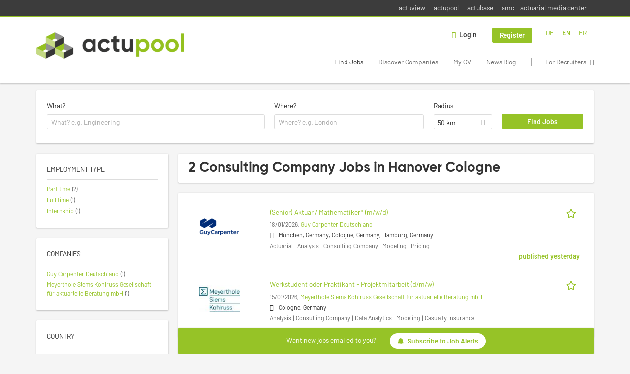

--- FILE ---
content_type: text/html; charset=utf-8
request_url: https://www.actupool.com/en/jobs/hannover/consulting-company/cologne
body_size: 13374
content:
<!DOCTYPE html>
<!--[if IEMobile 7]><html class="no-js ie iem7" lang="en-UK" dir="ltr"><![endif]-->
<!--[if lte IE 6]><html class="no-js ie lt-ie9 lt-ie8 lt-ie7" lang="en-UK" dir="ltr"><![endif]-->
<!--[if (IE 7)&(!IEMobile)]><html class="no-js ie lt-ie9 lt-ie8" lang="en-UK" dir="ltr"><![endif]-->
<!--[if IE 8]><html class="no-js ie lt-ie9" lang="en-UK" dir="ltr"><![endif]-->
<!--[if (gte IE 9)|(gt IEMobile 7)]><html class="no-js ie" lang="en-UK" dir="ltr" prefix="og: http://ogp.me/ns# content: http://purl.org/rss/1.0/modules/content/ dc: http://purl.org/dc/terms/ foaf: http://xmlns.com/foaf/0.1/ rdfs: http://www.w3.org/2000/01/rdf-schema# sioc: http://rdfs.org/sioc/ns# sioct: http://rdfs.org/sioc/types# skos: http://www.w3.org/2004/02/skos/core# xsd: http://www.w3.org/2001/XMLSchema#"><![endif]-->
<!--[if !IE]><!--><html class="no-js" lang="en-UK" dir="ltr" prefix="og: http://ogp.me/ns# content: http://purl.org/rss/1.0/modules/content/ dc: http://purl.org/dc/terms/ foaf: http://xmlns.com/foaf/0.1/ rdfs: http://www.w3.org/2000/01/rdf-schema# sioc: http://rdfs.org/sioc/ns# sioct: http://rdfs.org/sioc/types# skos: http://www.w3.org/2004/02/skos/core# xsd: http://www.w3.org/2001/XMLSchema#"><!--<![endif]-->
<head>
  <title>Consulting Company Jobs in Hanover Cologne | actupool</title>
  <!--[if IE]><![endif]-->
<meta charset="utf-8" />
<script type="text/javascript">window.dataLayer = window.dataLayer || [];function gtag() {dataLayer.push(arguments);}gtag('consent', 'default', {ad_storage: 'denied',analytics_storage: 'denied',ad_user_data: 'denied',ad_personalization: 'denied',wait_for_update: 2000});gtag('set', 'ads_data_redaction', true);</script>
<script>var dataLayer = window.dataLayer = window.dataLayer || []; dataLayer.push({"event":"jobSearch","entityId":"19267|17057","entityType":"view","entityBundle":"(none)","entityUid":-1,"userRole":"anonymous","company":"(none)","companies":"(none)","occupations":"Consulting Company","occupation":"Consulting Company","regions":"(none)","region":"(none)","jobApplicationType":"(none)","jobSource":-1,"jobUpgrades":"(none)","employmentType":"(none)","employmentTypes":"(none)"});</script>
<meta name="description" content="2 Consulting Company Jobs in Hanover Cologne - Job search on actupool." />
<script type="application/ld+json">{"@context":"http:\/\/schema.org","@type":"WebSite","name":"actupool","url":"https:\/\/www.actupool.com"}</script>
<script type="application/ld+json">{"@context":"http:\/\/schema.org","@type":"Organization","url":"https:\/\/www.actupool.com","logo":"https:\/\/www.actupool.com\/en\/sites\/all\/themes\/actupool\/logo.png"}</script>
<link as="image" href="https://www.actupool.com/sites/all/themes/actupool/logo.png" rel="preload" />
<link as="font" href="https://www.actupool.com/profiles/recruiter/themes/epiq/dist/fonts/fontawesome-webfont.woff" type="font/woff" crossorigin="1" rel="preload" />
<link rel="shortcut icon" href="https://www.actupool.com/sites/all/themes/actupool/favicon.ico" type="image/vnd.microsoft.icon" />
<script>window.dataLayer = window.dataLayer || []; window.dataLayer.push();</script>
<link rel="profile" href="http://www.w3.org/1999/xhtml/vocab" />
<meta property="og:image" name="twitter:image:src" content="https://www.actupool.com/sites/all/themes/actupool/dist/images/og-image.jpg" />
<meta property="og:image" content="https://www.actupool.com/sites/all/themes/actupool/dist/images/og-image.jpg" />
<meta name="HandheldFriendly" content="true" />
<meta name="MobileOptimized" content="width" />
<meta http-equiv="cleartype" content="on" />
<link rel="apple-touch-icon" href="https://www.actupool.com/sites/all/themes/actupool/apple-touch-icon.png" />
<link rel="apple-touch-icon-precomposed" href="https://www.actupool.com/sites/all/themes/actupool/apple-touch-icon-precomposed.png" />
<meta name="viewport" content="width=device-width, initial-scale=1.0, minimum-scale=1.0" />
<link rel="canonical" href="https://www.actupool.com/en/jobs/hannover/consulting-company" />
<meta property="og:site_name" content="actupool" />
<meta property="og:type" content="article" />
<meta property="og:url" content="https://www.actupool.com/en/jobs/hannover/consulting-company/cologne" />
  <link type="text/css" rel="stylesheet" href="https://www.actupool.com/sites/default/files/advagg_css/css__ecI-b0vwEJN6z93gbin_rJzyoreyiqbGbvGNw-Nq9Js__v3bu_jS-KalT7VWCxG4S2YHDhQB22AbKBgcaS8N0x9U__xZtX7tkbPfU71HZNCENOQc4KZ7gxgBRK_4u2lzxYxT0.css" media="all" />
<style>@font-face{font-family:'drop';src:local(Arial),local(Droid)}@font-face{font-family:'spinjs';src:local(Arial),local(Droid)}.ajax-progress div.throbber{font-family:spinjs !important;line-height:15px;text-indent:1px;word-spacing:33px;letter-spacing:50px;font-size:25px;font-weight:400;text-decoration:none;color:#475a69;background-color:#000}</style>
<link type="text/css" rel="stylesheet" href="https://www.actupool.com/sites/default/files/advagg_css/css__vU54MfjNdVCAsADJi8scutRkqay5Gml0xQwGlxzKiO4__InbwkTsiUsTkLUZXP3RVA3whlCiJEMudjeEvPi1nigk__xZtX7tkbPfU71HZNCENOQc4KZ7gxgBRK_4u2lzxYxT0.css" media="all" />
<style>.ajax-progress div.throbber{font-family:spinjs !important;line-height:15px;text-indent:1px;word-spacing:33px;letter-spacing:50px;font-size:25px;font-weight:400;text-decoration:none;color:#475a69;background-color:#000}</style>
<link type="text/css" rel="stylesheet" href="https://www.actupool.com/sites/default/files/advagg_css/css__92vbEODaRa5RAmafoOYT6vhNPe92o-94l7rzBFsdsL4__3g9geKSEL7Bi9frPpmyhbJqLlbd7VKV1PZSRY6FCB3Q__xZtX7tkbPfU71HZNCENOQc4KZ7gxgBRK_4u2lzxYxT0.css" media="all" />

<!--[if lte IE 8]>
<link type="text/css" rel="stylesheet" href="https://www.actupool.com/sites/default/files/advagg_css/css__ViiX6EVPw-kTGXAuH4gBNNca8HfjbtF-y5JfkuvuF28__HNu8L5O5f6CwjHl_FFPx2mByKxrlMYm1SGz-6evWEgI__xZtX7tkbPfU71HZNCENOQc4KZ7gxgBRK_4u2lzxYxT0.css" media="all" />
<![endif]-->
  <script src="https://app.usercentrics.eu/browser-ui/latest/loader.js" id="usercentrics-cmp" data-settings-id="000qEXSKx" defer="defer" data-tcf-enabled="true"></script>
</head>
<body class="html not-front not-logged-in page-search page-search-job page-search-job-hannover page-search-job-hannover-consulting-company page-search-job-hannover-consulting-company-cologne i18n-en-UK section-search sidebar-first has-branding-logo" x-ms-format-detection="none">
  <a href="#main-content" class="element-invisible element-focusable">Skip to main content</a>
  <noscript aria-hidden="true"><iframe src="https://www.googletagmanager.com/ns.html?id=GTM-WMNL69Q" height="0" width="0" style="display:none;visibility:hidden" title="Google Tag Manager">Google Tag Manager</iframe></noscript>    <div class="navigation--sites">
    <div class="l-container">
        <div class="l-region l-region--navigation-sites">
    <nav id="block-menu-menu-actupool-top-level-nav" role="navigation" class="block block--menu block--menu-menu-actupool-top-level-nav">
      
  <ul class="menu"><li class="first leaf"><a href="https://www.actuview.com/" target="_blank">actuview</a></li>
<li class="leaf"><a href="https://actupool.com">actupool</a></li>
<li class="leaf"><a href="https://actubase.com/">actubase</a></li>
<li class="last leaf"><a href="https://actuarial-media.com/" target="_blank">amc - actuarial media center</a></li>
</ul></nav>
  </div>
    </div>
  </div>
<div  class="l-page">
  <header class="l-header" role="banner">
    <div class="l-mobile-menu">
      <div class="menu">
        <button class="menu--mobile__switch svg-icon--action svg-icon">
          
<span class="recruiter-epiq-icon svg-icon"  class="recruiter-epiq-icon svg-icon">
<svg xmlns="http://www.w3.org/2000/svg" role="img" aria-labelledby="bars" viewBox="0 0 100 100">
      <title id="bars">Menu</title>
    <use
    xlink:href="https://www.actupool.com/sites/all/themes/actupool/dist/icons/defs/icons.svg?refresh2#bars"></use>
</svg>
</span>
        </button>
      </div>
      <div class="l-branding-mobile">
                              <a href="/en"
               title="actupool" rel="home"
               class="site-logo">
              <img src="https://www.actupool.com/sites/all/themes/actupool/logo.png"
                   alt="actupool logo"/>
            </a>
                                </div>
      <a href="/search/job" class="svg-icon--action svg-icon">
        
<span class="recruiter-epiq-icon svg-icon"  class="recruiter-epiq-icon svg-icon">
<svg xmlns="http://www.w3.org/2000/svg" role="img" aria-labelledby="search" viewBox="0 0 100 100">
      <title id="search">Search for jobs</title>
    <use
    xlink:href="https://www.actupool.com/sites/all/themes/actupool/dist/icons/defs/icons.svg?refresh2#search"></use>
</svg>
</span>
      </a>
    </div>
    <div class="l-container">
      <div class="l-branding">
                  <a href="/en"
             title="actupool" rel="home"
             class="site-logo">
            <img src="https://www.actupool.com/sites/all/themes/actupool/logo.png"
                 alt="actupool logo"/>
          </a>
                
                      </div>

            <div class="l-navigation-container mobile-menu">
        <div class="navigation__mobile-menu-branding">
                      <a href="/en"
               title="actupool" rel="home"
               class="site-logo">
              <img src="https://www.actupool.com/sites/all/themes/actupool/logo.png"
                   alt="actupool logo"/>
            </a>
                    <button class="mobile-menu__close svg-icon--action">
            
<span class="recruiter-epiq-icon svg-icon svg-icon--action"  class="recruiter-epiq-icon svg-icon svg-icon--action">
<svg xmlns="http://www.w3.org/2000/svg" role="img" aria-labelledby="times" viewBox="0 0 100 100">
      <title id="times">Close menu</title>
    <use
    xlink:href="https://www.actupool.com/sites/all/themes/actupool/dist/icons/defs/icons.svg?refresh2#times"></use>
</svg>
</span>
          </button>
        </div>
        <div class="l-navigation-top">
                      <div class="l-region l-region--navigation-top">
    <div id="block-locale-language" role="complementary" class="block block--locale block--locale-language">
        <div class="block__title"><span>Languages</span></div>
      <div class="block__content">
    <ul class="language-switcher-locale-url"><li class="de first"><a href="/de/jobs/beratung/koeln/hannover" class="language-link" xml:lang="de" hreflang="de">DE</a></li>
<li class="en-UK"><a href="/en/jobs/consulting-company/cologne/hannover" class="language-link active" xml:lang="en-UK" hreflang="en">EN</a></li>
<li class="fr last"><a href="/fr/jobs/beratung/koln/hannover" class="language-link" xml:lang="fr" hreflang="fr">FR</a></li>
</ul>  </div>
</div>
<nav id="block-menu-menu-login-menu" role="navigation" aria-label="Login menu" class="block block--menu block-user-menu block--menu-menu-login-menu">
        <div class="block__title"><span><strong>Login menu</strong></span></div>
    
  <ul class="menu"><li class="first leaf"><a href="/en/user/login" class="login-transparent">Login</a></li>
<li class="last leaf"><a href="/en/user/register" class="epiq-button--primary">Register</a></li>
</ul></nav>
  </div>
        </div>
        <div class="l-navigation-main">
            <div class="l-region l-region--navigation">
    <nav id="block-menu-menu-applicant-menu" role="navigation" aria-label="Applicant menu" class="block block--menu block-main-menu block-applicant-menu block--menu-menu-applicant-menu">
        <div class="block__title"><span><strong>Applicant menu</strong></span></div>
    
  <ul class="menu"><li class="first collapsed active-trail"><a href="/en/jobs" class="active-trail active">Find Jobs</a></li>
<li class="leaf"><a href="/en/unternehmen-suchen">Discover Companies</a></li>
<li class="leaf"><a href="/en/resume-lp">My CV</a></li>
<li class="leaf"><a href="/en/news">News Blog</a></li>
<li class="last leaf"><a href="/en/recruiter" class="menu-item--switch">For Recruiters</a></li>
</ul></nav>
  </div>
        </div>
      </div>
    </div>
  </header>

  
      <div class="l-search">
      <div class="l-container">
          <div class="l-region l-region--search">
    <div id="block-views-exp-job-search-search-page" class="block block--views block-search block-job-search block--views-exp-job-search-search-page">
        <div class="block__content">
    <form role="search" class="views-exposed-form-job-search-search-page recruiter-geo-search-enabled mini-exposed-filters" action="/en/jobs/hannover/consulting-company/cologne" method="get" id="views-exposed-form-job-search-search-page" accept-charset="UTF-8"><div><div class="views-exposed-form">
  <div class="views-exposed-widgets clearfix">
          <div id="edit-search-wrapper" class="views-exposed-widget views-widget-filter-search_api_views_fulltext ">
                  <label for="edit-search">
            What?          </label>
          <div class="views-widget">
            <div class="form-item form-type-autocomplete form-type-textfield form-item-search">
 <div class="form-item-input"><input class="auto_submit form-text form-autocomplete" data-search-api-autocomplete-search="search_api_views_job_search" placeholder="What? e.g. Engineering" type="text" id="edit-search" name="search" value="" size="30" maxlength="128" /><input type="hidden" id="edit-search-autocomplete" value="https://www.actupool.com/sapi_autocomplete.php?machine_name=search_api_views_job_search&amp;language=en-UK" disabled="disabled" class="autocomplete" />
</div></div>
          </div>
                      </div>
                <div id="edit-job-geo-location-wrapper" class="views-exposed-widget views-widget-filter-job_geo_location has-operator ">
                  <label for="edit-job-geo-location">
            Where?          </label>
          <div class="views-widget">
            <input id="edit-job-geo-location" type="hidden" name="job_geo_location" value="" />
<div id='root-job-geo-location'><div class='views-exposed-widget' style='visibility: hidden;'><div class='geosuggest__input-wrapper'><input type='text'></div></div></div>          </div>
                      </div>
              <div class='views-exposed-widget views-widget-filter-job_geo_location views-geo-radius'>
          <label for="edit-radius">
            Radius          </label>
          <div class="views-operator">
            <div class="form-item form-type-select form-item-radius">
  <div class="form-item-input"><select aria-label="Radius" class="formawesome-enhanced form-select" id="edit-radius" name="radius"><option value="">-</option><option value="5">5 km</option><option value="25">25 km</option><option value="50" selected="selected">50 km</option><option value="100">100 km</option><option value="200">200 km</option></select>
</div></div>
          </div>
        </div>
                          <div class="views-exposed-widget views-submit-button">
      <div class="mobile-trigger-wrapper"><div class="mobile-facets__trigger-wrapper"><a class="mobile-facets__trigger svg-icon--action svg-icon--baseline keyboard-clickable" tabindex="0" role="button">
<span class="recruiter-epiq-icon svg-icon"  class="recruiter-epiq-icon svg-icon">
<svg xmlns="http://www.w3.org/2000/svg" role="img" aria-labelledby="sliders-h" viewBox="0 0 100 100">
    <use
    xlink:href="https://www.actupool.com/sites/all/themes/actupool/dist/icons/defs/icons.svg?refresh2#sliders-h"></use>
</svg>
</span>
</a></div><div class="mobile-facets__buttons-wrapper"></div></div><div class="form-item form-type-submit form-item-Find-Jobs">
 <input type="submit" id="edit-submit-job-search" name="Find Jobs" value="Find Jobs" class="form-submit button button--primary" />
</div>
<input class="latitude" data-geo="lat" type="hidden" name="lat" value="" />
<input class="longitude" data-geo="lng" type="hidden" name="lon" value="" />
<input class="country" data-geo="country" type="hidden" name="country" value="" />
<input class="administrative_area_level_1" data-geo="administrative_area_level_1" type="hidden" name="administrative_area_level_1" value="" />
    </div>
      </div>
</div>
</div></form>  </div>
</div>
  </div>
      </div>
    </div>
  
  <div class="l-main">
    <div class="l-container">
      <div class="l-content" role="main">
        <a id="main-content"></a>
                                                                          <div class="l-region l-region--content">
    <div class="view view-job-search view-id-job_search view-display-id-search_page view-dom-id-bed4efd7bbce43cd3f029e76bf6127fb mini-exposed-filters--results agent-box-sticky">
            <div class="view-header">
      <h1 class="search-result-header">2 Consulting Company Jobs in Hanover Cologne</h1><div role="dialog" aria-hidden="true" aria-labelledby="Search dialog" aria-describedby="Modal dialog to create a new saved search for jobs" class="block-search-api-saved-searches--modal md-effect-3" data-show-automatic="true" data-show-automatic-time="10">
  <div id="block-search-api-saved-searches-job-search" class="block block--search-api-saved-searches agent-target block--search-api-saved-searches-job-search">
              <h2 class="block__title">Job Alert</h2>
        
    <div class="block-search-api-saved-searches__inner">
      <div class="block-search-api-saved-searches__icon">
      </div>
      <div class="block__content">
        <noscript>
  <style>form.antibot { display: none !important; }</style>
  <div class="antibot-no-js antibot-message antibot-message-warning messages warning">
    You must have JavaScript enabled to use this form.  </div>
</noscript>
<div id="search-api-saved-searches-save-form-wrapper"><form class="search-api-saved-searches-save-form antibot" action="/antibot" method="post" id="search-api-saved-searches-save-form" accept-charset="UTF-8"><div><div id="edit-description" class="form-item form-type-item">
 
<div class="description">Get regular updates for</div>
</div>
<div class="saved-search__search-results"> Consulting Company Jobs in Hanover Cologne </div><div class="form-item form-type-textfield form-item-mail">
  <label for="edit-mail">E-mail address <span class="form-required" title="This field is required.">*</span></label>
 <div class="form-item-input"><input placeholder="E-mail address" type="text" id="edit-mail" name="mail" value="" size="16" maxlength="100" class="form-text required" />
</div></div>
<input type="hidden" name="form_build_id" value="form-9xrIScI9bE4_TkepRzv1k2pgWRwtFrY6pkMIz72cGC8" />
<input type="hidden" name="form_id" value="search_api_saved_searches_save_form" />
<input type="hidden" name="antibot_key" value="" />
<input type="hidden" name="antibot_timestamp" value="1768796463" />
<div class="form-item form-type-submit form-item-op">
 <input type="submit" id="edit-submit" name="op" value="Activate " class="form-submit button button--primary" />
</div>
<button type='button' class='hide-wide hide-narrow md-hide saved-search-button--cancel'>Cancel</button></div></form></div>      </div>
      <button class="md-close
                  md-hide-x                ">
        
<span class="recruiter-epiq-icon svg-icon"  class="recruiter-epiq-icon svg-icon">
<svg xmlns="http://www.w3.org/2000/svg" role="img" aria-labelledby="times" viewBox="0 0 100 100">
      <title id="times">Close menu</title>
    <use
    xlink:href="https://www.actupool.com/sites/all/themes/actupool/dist/icons/defs/icons.svg?refresh2#times"></use>
</svg>
</span>
<span class="hide-offscreen">Close dialog</span></button>
    </div>
  </div>
</div>
    </div>
  
  
  
      <div class="view-content">
        <div class="views-row views-row-1 views-row-odd views-row-first">
    <article id="node-19267"  about="/en/job/senior-aktuar-mathematiker-m-w-d-19267" typeof="sioc:Item foaf:Document" class="node node--job-per-link node-teaser has-logo node-job node--teaser node--job-per-link--teaser">

  <div class="job__logo">
          <a href="https://www.actupool.com/en/job/senior-aktuar-mathematiker-m-w-d-19267" class="recruiter-job-link" title="(Senior) Aktuar / Mathematiker* (m/w/d)">
        <picture  title="Guy Carpenter Deutschland">
<!--[if IE 9]><video style="display: none;"><![endif]-->
<source data-srcset="https://www.actupool.com/sites/default/files/styles/squared_teaser_logo_wide_1x/public/company_logos/guycarpenter_v_rgb_c.png?itok=yspr74rv 1x, https://www.actupool.com/sites/default/files/styles/squared_teaser_logo_wide_2x/public/company_logos/guycarpenter_v_rgb_c.png?itok=O2e98w7F 2x" data-aspectratio="200/200" media="(min-width: 1200px)" />
<source data-srcset="https://www.actupool.com/sites/default/files/styles/squared_teaser_logo_narrow_1x/public/company_logos/guycarpenter_v_rgb_c.png?itok=z3BKzbyu 1x, https://www.actupool.com/sites/default/files/styles/squared_teaser_logo_narrow_2x/public/company_logos/guycarpenter_v_rgb_c.png?itok=S4dsBBvU 2x" data-aspectratio="200/200" media="(min-width: 800px)" />
<source data-srcset="https://www.actupool.com/sites/default/files/styles/squared_teaser_logo_small_1x/public/company_logos/guycarpenter_v_rgb_c.png?itok=kTU1Qmup 1x, https://www.actupool.com/sites/default/files/styles/squared_teaser_logo_small_2x/public/company_logos/guycarpenter_v_rgb_c.png?itok=P_gHPlJH 2x" data-aspectratio="150/150" media="(min-width: 480px)" />
<source data-srcset="https://www.actupool.com/sites/default/files/styles/squared_teaser_logo_mobile_1x/public/company_logos/guycarpenter_v_rgb_c.png?itok=3ecPJLEL 1x, https://www.actupool.com/sites/default/files/styles/squared_teaser_logo_mobile_2x/public/company_logos/guycarpenter_v_rgb_c.png?itok=mU6I3JCo 2x" data-aspectratio="200/200" media="(min-width: 0px)" />
<!--[if IE 9]></video><![endif]-->
<img  class="lazyload" data-aspectratio="" data-src="https://www.actupool.com/sites/default/files/styles/frontpage_company_logo/public/company_logos/guycarpenter_v_rgb_c.png?itok=EMojDoOh" alt="Guy Carpenter Deutschland" title="Guy Carpenter Deutschland" />
</picture>      </a>
          <div class="mobile_job_badge">
          </div>
                    <div class="job__links mobile">
        <div class="job__savethejob">
          <ul class="links links--inline node__links"><li class="recruiter_job_search_bookmark_anon first last"><a href="/en/job-bookmarks-anon/19267?destination=search/job/hannover/consulting-company/cologne" title="Bookmark job" rel="nofollow" data-nid="19267">
<span class="recruiter-epiq-icon  svg-icon svg-icon--action"  class="recruiter-epiq-icon  svg-icon svg-icon--action">
<svg xmlns="http://www.w3.org/2000/svg" role="img" aria-labelledby="shape-star-line" viewBox="0 0 100 100">
      <title id="shape-star-line">Bookmark job</title>
    <use
    xlink:href="https://www.actupool.com/sites/all/themes/actupool/dist/icons/defs/icons.svg?refresh2#shape-star-line"></use>
</svg>
</span>
<span>Bookmark job</span></a></li>
</ul>        </div>
              </div>
      </div>

  <div class="mobile_job__content">
  <div class="job__content clearfix" class="node__content">

    <h2 class="node__title">
            <a href="https://www.actupool.com/en/job/senior-aktuar-mathematiker-m-w-d-19267" class="recruiter-job-link" title="(Senior) Aktuar / Mathematiker* (m/w/d)">
        (Senior) Aktuar / Mathematiker* (m/w/d)      </a>
    </h2>

    <div class="description">
      <span class="date">
                  18/01/2026,               </span>
        <span class="recruiter-company-profile-job-organization"><a href="https://www.actupool.com/en/unternehmen/guy-carpenter">Guy Carpenter Deutschland</a></span>    </div>

    
          <div class="location">
        <span>München, Germany, Cologne, Germany, Hamburg, Germany</span>      </div>
    
    <div class="terms">
      Actuarial | Analysis | Consulting Company | Modeling | Pricing    </div>

        </div>

  <div class="job__links desktop">
    <ul class="links links--inline node__links"><li class="recruiter_job_search_bookmark_anon first last"><a href="/en/job-bookmarks-anon/19267?destination=search/job/hannover/consulting-company/cologne" title="Bookmark job" rel="nofollow" data-nid="19267">
<span class="recruiter-epiq-icon  svg-icon svg-icon--action"  class="recruiter-epiq-icon  svg-icon svg-icon--action">
<svg xmlns="http://www.w3.org/2000/svg" role="img" aria-labelledby="shape-star-line" viewBox="0 0 100 100">
      <title id="shape-star-line">Bookmark job</title>
    <use
    xlink:href="https://www.actupool.com/sites/all/themes/actupool/dist/icons/defs/icons.svg?refresh2#shape-star-line"></use>
</svg>
</span>
<span>Bookmark job</span></a></li>
</ul>      </div>

      <div class="job__date">
      published yesterday    </div>
  
</article>
  </div>
  <div class="views-row views-row-2 views-row-even views-row-last">
    <article id="node-17057"  about="/en/job/werkstudent-oder-praktikant-projektmitarbeit-d-m-w-17057" typeof="sioc:Item foaf:Document" class="node node--job-per-template node-teaser has-logo node-job node--teaser node--job-per-template--teaser">

  <div class="job__logo">
          <a href="https://www.actupool.com/en/job/werkstudent-oder-praktikant-projektmitarbeit-d-m-w-17057" class="recruiter-job-link" title="Werkstudent oder Praktikant - Projektmitarbeit (d/m/w)">
        <picture  title="Meyerthole Siems Kohlruss Gesellschaft für aktuarielle Beratung mbH">
<!--[if IE 9]><video style="display: none;"><![endif]-->
<source data-srcset="https://www.actupool.com/sites/default/files/styles/squared_teaser_logo_wide_1x/public/company_logos/logo_msk_small.jpg?itok=3IZInQYe 1x, https://www.actupool.com/sites/default/files/styles/squared_teaser_logo_wide_2x/public/company_logos/logo_msk_small.jpg?itok=6hAuMkbH 2x" data-aspectratio="200/200" media="(min-width: 1200px)" />
<source data-srcset="https://www.actupool.com/sites/default/files/styles/squared_teaser_logo_narrow_1x/public/company_logos/logo_msk_small.jpg?itok=UnVmNlM1 1x, https://www.actupool.com/sites/default/files/styles/squared_teaser_logo_narrow_2x/public/company_logos/logo_msk_small.jpg?itok=PDBTno0R 2x" data-aspectratio="200/200" media="(min-width: 800px)" />
<source data-srcset="https://www.actupool.com/sites/default/files/styles/squared_teaser_logo_small_1x/public/company_logos/logo_msk_small.jpg?itok=H3KRZUho 1x, https://www.actupool.com/sites/default/files/styles/squared_teaser_logo_small_2x/public/company_logos/logo_msk_small.jpg?itok=BummKyGL 2x" data-aspectratio="150/150" media="(min-width: 480px)" />
<source data-srcset="https://www.actupool.com/sites/default/files/styles/squared_teaser_logo_mobile_1x/public/company_logos/logo_msk_small.jpg?itok=eETcya1X 1x, https://www.actupool.com/sites/default/files/styles/squared_teaser_logo_mobile_2x/public/company_logos/logo_msk_small.jpg?itok=b7Gja2Mt 2x" data-aspectratio="200/200" media="(min-width: 0px)" />
<!--[if IE 9]></video><![endif]-->
<img  class="lazyload" data-aspectratio="" data-src="https://www.actupool.com/sites/default/files/styles/frontpage_company_logo/public/company_logos/logo_msk_small.jpg?itok=zQtTDKoP" alt="Meyerthole Siems Kohlruss Gesellschaft für aktuarielle Beratung mbH" title="Meyerthole Siems Kohlruss Gesellschaft für aktuarielle Beratung mbH" />
</picture>      </a>
          <div class="mobile_job_badge">
          </div>
                    <div class="job__links mobile">
        <div class="job__savethejob">
          <ul class="links links--inline node__links"><li class="recruiter_job_search_bookmark_anon first last"><a href="/en/job-bookmarks-anon/17057?destination=search/job/hannover/consulting-company/cologne" title="Bookmark job" rel="nofollow" data-nid="17057">
<span class="recruiter-epiq-icon  svg-icon svg-icon--action"  class="recruiter-epiq-icon  svg-icon svg-icon--action">
<svg xmlns="http://www.w3.org/2000/svg" role="img" aria-labelledby="shape-star-line--2" viewBox="0 0 100 100">
      <title id="shape-star-line--2">Bookmark job</title>
    <use
    xlink:href="https://www.actupool.com/sites/all/themes/actupool/dist/icons/defs/icons.svg?refresh2#shape-star-line"></use>
</svg>
</span>
<span>Bookmark job</span></a></li>
</ul>        </div>
              </div>
      </div>

  <div class="mobile_job__content">
  <div class="job__content clearfix" class="node__content">

    <h2 class="node__title">
            <a href="https://www.actupool.com/en/job/werkstudent-oder-praktikant-projektmitarbeit-d-m-w-17057" class="recruiter-job-link" title="Werkstudent oder Praktikant - Projektmitarbeit (d/m/w)">
        Werkstudent oder Praktikant - Projektmitarbeit (d/m/w)      </a>
    </h2>

    <div class="description">
      <span class="date">
                  15/01/2026,               </span>
        <span class="recruiter-company-profile-job-organization"><a href="https://www.actupool.com/en/unternehmen/meyerthole-siems-kohlruss-gesellschaft-fuer-aktuarielle-beratung-mbh">Meyerthole Siems Kohlruss Gesellschaft für aktuarielle Beratung mbH</a></span>    </div>

    
          <div class="location">
        <span>Cologne, Germany</span>      </div>
    
    <div class="terms">
      Analysis | Consulting Company | Data Analytics | Modeling | Casualty Insurance    </div>

        </div>

  <div class="job__links desktop">
    <ul class="links links--inline node__links"><li class="recruiter_job_search_bookmark_anon first last"><a href="/en/job-bookmarks-anon/17057?destination=search/job/hannover/consulting-company/cologne" title="Bookmark job" rel="nofollow" data-nid="17057">
<span class="recruiter-epiq-icon  svg-icon svg-icon--action"  class="recruiter-epiq-icon  svg-icon svg-icon--action">
<svg xmlns="http://www.w3.org/2000/svg" role="img" aria-labelledby="shape-star-line--2" viewBox="0 0 100 100">
      <title id="shape-star-line--2">Bookmark job</title>
    <use
    xlink:href="https://www.actupool.com/sites/all/themes/actupool/dist/icons/defs/icons.svg?refresh2#shape-star-line"></use>
</svg>
</span>
<span>Bookmark job</span></a></li>
</ul>      </div>

  
</article>
  </div>
    </div>
  
  
  
  
      <div class="view-footer">
      <div class="agent-box"><span class="agent-info">Want new jobs emailed to you?</span><span class="agent-link open-modal"><a href="#save-search"><span class="recruiter-epiq-icon svg-icon" aria-hidden="true">
<svg xmlns="http://www.w3.org/2000/svg" role="img" aria-labelledby="bell" viewbox="0 0 100 100">      <title id="bell">Bell</title>    <use xlink:href="https://www.actupool.com/sites/all/themes/actupool/dist/icons/defs/icons.svg?refresh2#bell"></use></svg><p></p></span>Subscribe to Job Alerts</a></span></div>
    </div>
  
  
</div>  </div>
              </div>

      <div role="complementary" class="l-region l-region--sidebar-first mini-exposed-filters sidebar--facetapi mobile-menu"'>
<div class="navigation__mobile-menu-branding">
      <a href="/en"
       title="actupool" rel="home"
       class="site-logo">
      <img src="https://www.actupool.com/sites/all/themes/actupool/logo.png"
           alt="actupool"/>
    </a>
    <button class="mobile-menu__close svg-icon--action">
    
<span class="recruiter-epiq-icon svg-icon svg-icon--action"  class="recruiter-epiq-icon svg-icon svg-icon--action">
<svg xmlns="http://www.w3.org/2000/svg" role="img" aria-labelledby="times--2" viewBox="0 0 100 100">
      <title id="times--2">Close menu</title>
    <use
    xlink:href="https://www.actupool.com/sites/all/themes/actupool/dist/icons/defs/icons.svg?refresh2#times"></use>
</svg>
</span>
  </button>
</div>
<div id="block-facetapi-izmjzjoerbiekfxpxetvxqncqhkah8gm" class="block block--facetapi block--facetapi-izmjzjoerbiekfxpxetvxqncqhkah8gm block--menu">
        <div class="block__title"><span>Employment Type</span></div>
      <div class="block__content">
    <ul class="facetapi-facetapi-links facetapi-facet-field-job-employment-type-termparents-all" id="facetapi-facet-search-apijob-search-block-field-job-employment-type-termparents-all"><li class="leaf"><a href="/en/jobs/koln/hannover/consulting-company/part-time" class="facetapi-inactive" id="facetapi-link--6"><span class="facetapi-facet-text">Part time</span> <span class="facetapi-link__counter">(2)</span></a></li>
<li class="leaf"><a href="/en/jobs/koln/hannover/consulting-company/full-time" class="facetapi-inactive" id="facetapi-link--7"><span class="facetapi-facet-text">Full time</span> <span class="facetapi-link__counter">(1)</span></a></li>
<li class="leaf"><a href="/en/jobs/koln/hannover/consulting-company/internship" class="facetapi-inactive" id="facetapi-link--8"><span class="facetapi-facet-text">Internship</span> <span class="facetapi-link__counter">(1)</span></a></li>
</ul>  </div>
</div>
<div id="block-facetapi-f38lmzc4zmurbcssqp2xslejxwyta0iq" class="block block--facetapi block--facetapi-f38lmzc4zmurbcssqp2xslejxwyta0iq block--menu">
        <div class="block__title"><span>Companies</span></div>
      <div class="block__content">
    <ul class="facetapi-facetapi-links facetapi-facet-recruiter-company-profile-job-organization-raw" id="facetapi-facet-search-apijob-search-block-recruiter-company-profile-job-organization-raw"><li class="leaf"><a href="/en/jobs/koln/hannover/consulting-company/guy-carpenter-deutschland" class="facetapi-inactive" id="facetapi-link"><span class="facetapi-facet-text">Guy Carpenter Deutschland</span> <span class="facetapi-link__counter">(1)</span></a></li>
<li class="leaf"><a href="/en/jobs/koln/hannover/consulting-company/meyerthole-siems-kohlruss-gesellschaft-fur-aktuarielle-beratung-mbh" class="facetapi-inactive" id="facetapi-link--2"><span class="facetapi-facet-text">Meyerthole Siems Kohlruss Gesellschaft für aktuarielle Beratung mbH</span> <span class="facetapi-link__counter">(1)</span></a></li>
</ul>  </div>
</div>
<div id="block-facetapi-aq0zyrtfemwbefmnbvpqaqjxtqputi8r" class="block block--facetapi block--facetapi-aq0zyrtfemwbefmnbvpqaqjxtqputi8r block--menu">
        <div class="block__title"><span>Country</span></div>
      <div class="block__content">
    <ul class="facetapi-facetapi-links facetapi-facet-field-job-regionparents-all" id="facetapi-facet-search-apijob-search-block-field-job-regionparents-all"><li class="active expanded"><a href="/en/jobs/consulting-company" class="facetapi-active active" rel="nofollow" id="facetapi-link--21" title="Remove Germany filter"><i class="facetapi-clear"></i> </a><span class="facetapi-facet-text">Germany</span><div class="item-list"><ul class="active expanded"><li class="active leaf first"><a href="/en/jobs/consulting-company" class="facetapi-active active" rel="nofollow" id="facetapi-link--22" title="Remove Cologne filter"><i class="facetapi-clear"></i> </a><span class="facetapi-facet-text">Cologne</span></li>
<li class="active leaf"><a href="/en/jobs/consulting-company" class="facetapi-zero-results facetapi-active active" id="facetapi-link--23" title="Remove Hanover filter"><i class="facetapi-clear"></i> </a><span class="facetapi-facet-text">Hanover</span></li>
<li class="leaf"><a href="/en/jobs/montabaur/consulting-company" class="facetapi-inactive" rel="nofollow" id="facetapi-link--24"><span class="facetapi-facet-text">Montabaur</span> <span class="facetapi-link__counter">(3)</span></a></li>
<li class="leaf"><a href="/en/jobs/munchen/consulting-company" class="facetapi-inactive" rel="nofollow" id="facetapi-link--25"><span class="facetapi-facet-text">München</span> <span class="facetapi-link__counter">(2)</span></a></li>
<li class="leaf"><a href="/en/jobs/dusseldorf/consulting-company" class="facetapi-inactive" rel="nofollow" id="facetapi-link--26"><span class="facetapi-facet-text">Dusseldorf</span> <span class="facetapi-link__counter">(1)</span></a></li>
<li class="leaf"><a href="/en/jobs/filderstadt/consulting-company" class="facetapi-inactive" rel="nofollow" id="facetapi-link--27"><span class="facetapi-facet-text">Filderstadt</span> <span class="facetapi-link__counter">(1)</span></a></li>
<li class="leaf"><a href="/en/jobs/hamburg/consulting-company" class="facetapi-inactive" rel="nofollow" id="facetapi-link--28"><span class="facetapi-facet-text">Hamburg</span> <span class="facetapi-link__counter">(1)</span></a></li>
<li class="leaf last"><a href="/en/jobs/herzogenrath/consulting-company" class="facetapi-inactive" rel="nofollow" id="facetapi-link--29"><span class="facetapi-facet-text">Herzogenrath</span> <span class="facetapi-link__counter">(1)</span></a></li>
</ul></div></li>
</ul>  </div>
</div>
<div id="block-facetapi-g4chbhgffwqxiogb8phx4csrm0azazz4" class="block block--facetapi block--facetapi-g4chbhgffwqxiogb8phx4csrm0azazz4 block--menu">
        <div class="block__title"><span>City</span></div>
      <div class="block__content">
    <ul class="facetapi-facetapi-links facetapi-facet-recruiter-job-region-states" id="facetapi-facet-search-apijob-search-block-recruiter-job-region-states"><li class="leaf"><a href="/en/jobs/koln/hannover/consulting-company/koln" class="facetapi-inactive" id="facetapi-link--3"><span class="facetapi-facet-text">Cologne</span> <span class="facetapi-link__counter">(2)</span></a></li>
<li class="leaf"><a href="/en/jobs/koln/hannover/consulting-company/hamburg" class="facetapi-inactive" id="facetapi-link--4"><span class="facetapi-facet-text">Hamburg</span> <span class="facetapi-link__counter">(1)</span></a></li>
<li class="leaf"><a href="/en/jobs/koln/hannover/consulting-company/munchen" class="facetapi-inactive" id="facetapi-link--5"><span class="facetapi-facet-text">München</span> <span class="facetapi-link__counter">(1)</span></a></li>
</ul>  </div>
</div>
<div id="block-facetapi-v3nkwi4cgrji5bhgvl3k6y1dktykhuo8" class="block block--facetapi block--facetapi-v3nkwi4cgrji5bhgvl3k6y1dktykhuo8 block--menu">
        <div class="block__title"><span>Occupational fields</span></div>
      <div class="block__content">
    <ul class="facetapi-facetapi-links facetapi-facet-field-job-occupational-fieldparents-all" id="facetapi-facet-search-apijob-search-block-field-job-occupational-fieldparents-all"><li class="active leaf"><a href="/en/jobs/koln/hannover" class="facetapi-active active" id="facetapi-link--9" title="Remove Consulting Company filter"><i class="facetapi-clear"></i> </a><span class="facetapi-facet-text">Consulting Company</span></li>
<li class="leaf"><a href="/en/jobs/koln/hannover/aktuariat" class="facetapi-inactive" id="facetapi-link--10"><span class="facetapi-facet-text">Actuarial</span> <span class="facetapi-link__counter">(4)</span></a></li>
<li class="leaf"><a href="/en/jobs/koln/hannover/analysis" class="facetapi-inactive" id="facetapi-link--11"><span class="facetapi-facet-text">Analysis</span> <span class="facetapi-link__counter">(2)</span></a></li>
<li class="leaf"><a href="/en/jobs/koln/hannover/casualty-insurance" class="facetapi-inactive" id="facetapi-link--12"><span class="facetapi-facet-text">Casualty Insurance</span> <span class="facetapi-link__counter">(2)</span></a></li>
<li class="leaf"><a href="/en/jobs/koln/hannover/mathematik-0" class="facetapi-inactive" id="facetapi-link--13"><span class="facetapi-facet-text">Mathematics</span> <span class="facetapi-link__counter">(2)</span></a></li>
<li class="leaf"><a href="/en/jobs/koln/hannover/modeling" class="facetapi-inactive" id="facetapi-link--14"><span class="facetapi-facet-text">Modeling</span> <span class="facetapi-link__counter">(2)</span></a></li>
<li class="leaf"><a href="/en/jobs/koln/hannover/tariff-classification" class="facetapi-inactive" id="facetapi-link--15"><span class="facetapi-facet-text">Pricing</span> <span class="facetapi-link__counter">(2)</span></a></li>
<li class="leaf"><a href="/en/jobs/koln/hannover/pricing" class="facetapi-inactive" id="facetapi-link--16"><span class="facetapi-facet-text">Pricing</span> <span class="facetapi-link__counter">(2)</span></a></li>
<li class="leaf"><a href="/en/jobs/koln/hannover/risk-management" class="facetapi-inactive" id="facetapi-link--17"><span class="facetapi-facet-text">Risk Management</span> <span class="facetapi-link__counter">(2)</span></a></li>
<li class="leaf"><a href="/en/jobs/koln/hannover/data-analytics" class="facetapi-inactive" id="facetapi-link--18"><span class="facetapi-facet-text">Data Analytics</span> <span class="facetapi-link__counter">(1)</span></a></li>
<li class="leaf"><a href="/en/jobs/koln/hannover/reinsurance" class="facetapi-inactive" id="facetapi-link--19"><span class="facetapi-facet-text">Reinsurance</span> <span class="facetapi-link__counter">(1)</span></a></li>
<li class="leaf"><a href="/en/jobs/koln/hannover/underwriting" class="facetapi-inactive" id="facetapi-link--20"><span class="facetapi-facet-text">Underwriting</span> <span class="facetapi-link__counter">(1)</span></a></li>
</ul>  </div>
</div>
<div id="block-current-search-job-search-current-search" class="block block--current-search block--current-search-job-search-current-search">
        <div class="block__title"><span>Current search</span></div>
      <div class="block__content">
    <div class="current-search-item current-search-item-active current-search-item-active-items"><ul class=""><li class="active"><a href="/en/jobs/consulting-company" rel="nofollow" class="active"><i class="facetapi-clear"></i> <span class="element-invisible"> Remove &lt;span class=&#039;facetapi-facet-text&#039;&gt;Hanover&lt;/span&gt; filter </span></a><span class='facetapi-facet-text'>Hanover</span></li>
<li class="active active"><a href="/en/jobs/koln/hannover" rel="nofollow" class="active"><i class="facetapi-clear"></i> <span class="element-invisible"> Remove &lt;span class=&#039;facetapi-facet-text&#039;&gt;Consulting Company&lt;/span&gt; filter </span></a><span class='facetapi-facet-text'>Consulting Company</span></li>
<li class="active active active"><a href="/en/jobs/consulting-company" rel="nofollow" class="active"><i class="facetapi-clear"></i> <span class="element-invisible"> Remove &lt;span class=&#039;facetapi-facet-text&#039;&gt;Cologne&lt;/span&gt; filter </span></a><span class='facetapi-facet-text'>Cologne</span></li>
</ul></div><a href="/en/jobs" class="recruiter-seo__clear-search">Reset search</a>  </div>
</div>
<div id="block-actupool-ads-frontpage-jobsearch-rectangle" class="block block--actupool-ads block--actupool-ads-frontpage-jobsearch-rectangle">
        <div class="block__content">
    
    <script type='text/javascript'>
function advagg_mod_1() {
  // Count how many times this function is called.
  advagg_mod_1.count = ++advagg_mod_1.count || 1;
  try {
    if (advagg_mod_1.count <= 40) {
      
      <!--// <![CDATA[
        window.onload = function () {
          // Jquery ready for use here.
          (function ($) {
            $(document).ready(function(){
              var query = '(min-width: 250px)';
              if (!window.matchMedia(query).matches) {
                $('#block-actupool-ads-frontpage-jobsearch-rectangle').hide();
                $('.pane-actupool-ads-frontpage-jobsearch-rectangle').hide(); 
              } 
             });
           })(jQuery); 
        }
      // ]]> -->
    

      // Set this to 100 so that this function only runs once.
      advagg_mod_1.count = 100;
    }
  }
  catch(e) {
    if (advagg_mod_1.count >= 40) {
      // Throw the exception if this still fails after running 40 times.
      throw e;
    }
    else {
      // Try again in 250 ms.
      window.setTimeout(advagg_mod_1, 250);
    }
  }
}
function advagg_mod_1_check() {
  if (window.jQuery && window.Drupal && window.Drupal.settings) {
    advagg_mod_1();
  }
  else {
    window.setTimeout(advagg_mod_1_check, 250);
  }
}
advagg_mod_1_check();</script>
    <!-- Revive Adserver Asynchronous JS Tag - Generated with Revive Adserver v4.1.4 -->
    <ins data-revive-zoneid='9212' data-revive-id='727bec5e09208690b050ccfc6a45d384'></ins>
    <script async src="//servedby.revive-adserver.net/asyncjs.php"></script>
      </div>
</div>
</div>
          </div>
  </div>

  <footer role="contentinfo">
    <div class="l-footer">
      <div class="l-container">
          <div class="l-region l-region--footer">
    <div id="block-block-1" class="block block--block block--block-1">
        <div class="block__content">
    <p><img alt="" src="/sites/all/themes/actupool/logo_footer.png" style="max-width: 210px; height: auto;" /></p>
<ul class="social-icons">

<li class="social-icons--linkedin">
  <a href="https://www.linkedin.com/company/actupool" rel="nofollow" target="_blank"><span>LinkedIn</span></a>
</li>
</ul>
<p>Supported by<br />
<a href="https://www.ergo.com" rel="nofollow" target="_blank"><img alt="" src="/sites/default/files/sponsor_logo/ergo_logo.png" style="max-width: 120px; height: auto;" /></a></p>
  </div>
</div>
<nav id="block-menu-menu-for-applicants" role="navigation" aria-label="For applicants" class="block block--menu block--menu-menu-for-applicants">
        <h2 class="block__title">For applicants</h2>
    
  <ul class="menu"><li class="first leaf active-trail"><a href="/en/jobs" class="active-trail active">Find Jobs</a></li>
<li class="leaf"><a href="/en/unternehmen-suchen">Discover Companies</a></li>
<li class="leaf"><a href="/en/resume">My CV</a></li>
<li class="leaf"><a href="/en/news">News-Blog</a></li>
<li class="leaf"><a href="/en/content/newsletter">Newsletter</a></li>
<li class="last leaf"><a href="/en/browse-jobs">Browse the job offers</a></li>
</ul></nav>
<nav id="block-menu-menu-for-recruiters" role="navigation" aria-label="For recruiters" class="block block--menu block--menu-menu-for-recruiters">
        <h2 class="block__title">For recruiters</h2>
    
  <ul class="menu"><li class="first leaf"><a href="/en/company">Company profile</a></li>
<li class="leaf"><a href="/en/manage/job">Job Administration</a></li>
<li class="leaf"><a href="/en/recruiter/products">Products</a></li>
<li class="last leaf"><a href="/en/news">News Blog</a></li>
</ul></nav>
<nav id="block-menu-menu-usefull-links" role="navigation" aria-label="General" class="block block--menu block--menu-menu-usefull-links">
        <h2 class="block__title">General</h2>
    
  <ul class="menu"><li class="first leaf"><a href="/en/content/about-us">About us</a></li>
<li class="leaf"><a href="/en/content/agbs">Terms of Use</a></li>
<li class="leaf"><a href="/en/contact">Contact</a></li>
<li class="leaf"><a href="/en/content/datenschutzbestimmung">Data Protection</a></li>
<li class="last leaf"><a href="/en/impressum">Impress</a></li>
</ul></nav>
  </div>
      </div>
    </div>

          <div class="l-footer-second">
        <div class="l-container">
            <div class="l-region l-region--footer-second">
    <div id="block-block-2" class="block block--block block--block-2">
        <div class="block__content">
    <p>Entwickelt durch <a href="https://www.jobiqo.com/de/loesungen/fachverlage-jobboerse/" target="_blank">JOBIQO</a></p>
  </div>
</div>
  </div>
        </div>
      </div>
      </footer>

</div>
<div class="md-overlay"></div>
  <script src="https://maps.googleapis.com/maps/api/js?key=AIzaSyBLwn75Skh9rNbs7sDK70qMWnH528lAGUo&amp;libraries=places&amp;language=de"></script>
<script src="https://www.actupool.com/sites/default/files/advagg_js/js__pdEWo9RW0MPS02sJSDuOc_WxTBSeIqsZ12zg1cfQAQM__irqCsB5GU4S4jt6gsOTkm1jx3z1G2dc1kDTR38uCWzw__xZtX7tkbPfU71HZNCENOQc4KZ7gxgBRK_4u2lzxYxT0.js"></script>
<script src="https://www.actupool.com/profiles/recruiter/modules/recruiter_internal/recruiter_cmp/js/user_centrics_browserui.js?t93fy1"></script>
<script src="https://www.actupool.com/sites/default/files/advagg_js/js__ZkZTo8ne6MDl9EDJm2Kd7_N80WpiMvXrnHyvSoh_3M4__BI_ChyzUjqBpCl9xb2hLkOt0LaDf2e61VlVxgrSEE9g__xZtX7tkbPfU71HZNCENOQc4KZ7gxgBRK_4u2lzxYxT0.js"></script>
<script src="//servedby.revive-adserver.net/asyncjs.php"></script>
<script src="https://www.actupool.com/sites/default/files/advagg_js/js__c8hoMQf1Kw0RHMqAnjZMReUyFvsY8i3sq-JipqAVK_Y__mmp3EOyYkV_YeV4o9uRwfNuuiHk1pO44HdsyXifTBnw__xZtX7tkbPfU71HZNCENOQc4KZ7gxgBRK_4u2lzxYxT0.js"></script>
<script src="https://www.actupool.com/sites/default/files/advagg_js/js__sFPiGtMG3UL_jaQ8kU0AbDAVfthhTuU5n8Wt0oKigPU__QGnT5oXyoAkrshDPCLyiuUNdkZYHlGNfdw1hW6VTAek__xZtX7tkbPfU71HZNCENOQc4KZ7gxgBRK_4u2lzxYxT0.js"></script>
<script src="https://www.actupool.com/sites/default/files/advagg_js/js__EKePL3i5k9IM2j3nMJGb3T_wonJdJL90RQRsiuYdKMI__TIhoIK2KA5M8hs_8-XIFTct6K-V-CEvOHGdvQZvV1zc__xZtX7tkbPfU71HZNCENOQc4KZ7gxgBRK_4u2lzxYxT0.js"></script>
<script src="https://www.actupool.com/sites/default/files/advagg_js/js__XP5DCsQPY6MC0yZULmDacBIOjX7i7FibjaXZ_lbifeI__zAGKzw9oLAojelLb3EGtcGdoQIEX-yaJ98UAYbglv-M__xZtX7tkbPfU71HZNCENOQc4KZ7gxgBRK_4u2lzxYxT0.js"></script>
<script src="https://www.actupool.com/sites/default/files/advagg_js/js__6llC4rX-52T788pE08Q36HLaftJ-83t65jtFCcIGoXU__uzTwu5NvAyWXFwSAU0njphD0xwWxHnzuw1oIqV1OQes__xZtX7tkbPfU71HZNCENOQc4KZ7gxgBRK_4u2lzxYxT0.js"></script>
<script>
<!--//--><![CDATA[//><!--

function advagg_mod_defer_1() {
  document.createElement( "picture" );;
}
window.setTimeout(advagg_mod_defer_1, 0);
//--><!]]>
</script>
<script>
<!--//--><![CDATA[//><!--
jQuery.extend(Drupal.settings, {"basePath":"\/","pathPrefix":"en\/","setHasJsCookie":0,"jqueryUpdate":{"migrateMute":true,"migrateTrace":false},"ajaxPageState":{"theme":"actupool","theme_token":"1dxcWJlpTI4ahv_YTrz4xibUB21JgyGceiMPkzu2s0c","jquery_version":"3.7.1","jquery_version_token":"UCFSjmGIRUb4FtYF_I8y2ICqvdA2VPBp5hkUUbd7J0I","css":{"profiles\/recruiter\/themes\/omega\/omega\/css\/modules\/system\/system.base.css":1,"modules\/node\/node.css":1,"profiles\/recruiter\/modules\/picture\/picture_wysiwyg.css":1,"profiles\/recruiter\/themes\/omega\/omega\/css\/modules\/user\/user.base.css":1,"profiles\/recruiter\/modules\/tag1d7es_jquery_update\/replace\/jquery-ui-1.14.0\/jquery-ui.min.css":1,"modules\/overlay\/overlay-parent.css":1,"profiles\/recruiter\/modules\/hurricane\/hurricane_integration\/hurricane_ajax.css":1,"profiles\/recruiter\/modules\/hurricane\/hurricane_integration\/hurricane_autocomplete.css":1,"profiles\/recruiter\/modules\/formawesome\/css\/formawesome.base.css":1,"profiles\/recruiter\/modules\/formawesome\/css\/formawesome.theme.css":1,"profiles\/recruiter\/modules\/ctools\/css\/ctools.css":1,"profiles\/recruiter\/modules\/panels\/css\/panels.css":1,"profiles\/recruiter\/modules\/wysiwyg_linebreaks\/wysiwyg_linebreaks.css":1,"profiles\/recruiter\/modules\/search_api_autocomplete\/search_api_autocomplete.css":1,"profiles\/recruiter\/themes\/epiq\/dist\/css\/fontawesome.css":1,"sites\/all\/themes\/actupool\/dist\/css\/actupool.styles.css":1,"sites\/all\/themes\/actupool\/dist\/css\/actupool.no-query.css":1},"js":{"https:\/\/app.usercentrics.eu\/browser-ui\/latest\/loader.js":1,"https:\/\/maps.googleapis.com\/maps\/api\/js?key=AIzaSyBLwn75Skh9rNbs7sDK70qMWnH528lAGUo\u0026libraries=places\u0026language=de":1,"public:\/\/google_tag\/language\/google_tag.en-UK.script.js":1,"profiles\/recruiter\/modules\/tag1d7es_jquery_update\/replace\/jquery\/3.7.1\/jquery.min.js":1,"profiles\/recruiter\/modules\/tag1d7es_jquery_update\/js\/jquery_migrate.js":1,"profiles\/recruiter\/modules\/tag1d7es_jquery_update\/replace\/jquery-migrate\/3\/jquery-migrate.min.js":1,"misc\/jquery-extend-3.4.0.js":1,"misc\/jquery-html-prefilter-3.5.0-backport.js":1,"misc\/jquery.once.js":1,"misc\/drupal.js":1,"profiles\/recruiter\/themes\/omega\/omega\/js\/no-js.js":1,"profiles\/recruiter\/modules\/tag1d7es_jquery_update\/js\/jquery_browser.js":1,"profiles\/recruiter\/modules\/tag1d7es_jquery_update\/replace\/jquery-ui-1.14.0\/jquery-ui.min.js":1,"misc\/jquery.ba-bbq.js":1,"modules\/overlay\/overlay-parent.js":1,"profiles\/recruiter\/modules\/tag1d7es_jquery_update\/replace\/ui\/external\/jquery.cookie.js":1,"profiles\/recruiter\/modules\/tag1d7es_jquery_update\/replace\/jquery.form\/4\/jquery.form.min.js":1,"profiles\/recruiter\/modules\/hurricane\/hurricane.js":1,"profiles\/recruiter\/libraries\/spinjs\/spin.js":1,"profiles\/recruiter\/modules\/hurricane\/hurricane_spinjs\/spinjs.js":1,"profiles\/recruiter\/libraries\/selectize.js\/dist\/js\/standalone\/selectize.js":1,"profiles\/recruiter\/modules\/formawesome\/js\/formawesome.selectize-accessible.js":1,"profiles\/recruiter\/modules\/formawesome\/js\/formawesome.selectize.js":1,"misc\/form-single-submit.js":1,"misc\/states.js":1,"misc\/ajax.js":1,"profiles\/recruiter\/modules\/tag1d7es_jquery_update\/js\/jquery_update.js":1,"profiles\/recruiter\/modules\/hurricane\/hurricane_integration\/hurricane_ajax.js":1,"profiles\/recruiter\/modules\/recruiter_internal\/recruiter_cmp\/js\/user_centrics_browserui.js":1,"profiles\/recruiter\/modules\/entityreference\/js\/entityreference.js":1,"public:\/\/languages\/en-UK_SO5x7MTAcgN_xpySg1kD_MZOY62USn9x5uKfacMB8jM.js":1,"profiles\/recruiter\/modules\/recruiter_features\/recruiter_job_search\/js\/recruiter_job_search.js":1,"profiles\/recruiter\/modules\/antibot\/js\/antibot.js":1,"misc\/progress.js":1,"profiles\/recruiter\/modules\/recruiter_features\/recruiter_job_search_notifications\/js\/recruiter_job_search_notifications.js":1,"http:\/\/servedby.revive-adserver.net\/asyncjs.php":1,"profiles\/recruiter\/themes\/epiq\/dist\/js\/mini_exposed_filters.js":1,"misc\/autocomplete.js":1,"profiles\/recruiter\/modules\/search_api_autocomplete\/search_api_autocomplete.js":1,"profiles\/recruiter\/modules\/picture\/lazysizes\/lazysizes.js":1,"profiles\/recruiter\/themes\/epiq\/bower_components\/hammerjs\/hammer.js":1,"profiles\/recruiter\/themes\/epiq\/dist\/js\/mobile_menu.js":1,"profiles\/recruiter\/modules\/facetapi\/facetapi.js":1,"profiles\/recruiter\/modules\/datalayer\/datalayer.js":1,"profiles\/recruiter\/modules\/hurricane\/hurricane_integration\/hurricane_autocomplete.js":1,"profiles\/recruiter\/modules\/recruiter_internal\/recruiter_geocomplete\/js\/dist\/main.js":1,"profiles\/recruiter\/modules\/recruiter_internal\/recruiter_job_search_autocomplete\/js\/recruiter_job_search_autocomplete.js":1,"profiles\/recruiter\/modules\/formawesome\/js\/formawesome.status.js":1,"profiles\/recruiter\/themes\/epiq\/bower_components\/jquery-tiptip\/jquery.tipTip.minified.js":1,"profiles\/recruiter\/themes\/epiq\/bower_components\/matchMedia\/matchMedia.js":1,"profiles\/recruiter\/themes\/epiq\/bower_components\/jquery-placeholder\/jquery.placeholder.js":1,"profiles\/recruiter\/themes\/epiq\/bower_components\/svgxuse\/svgxuse.js":1,"profiles\/recruiter\/themes\/epiq\/dist\/js\/dialog.js":1,"profiles\/recruiter\/themes\/epiq\/dist\/js\/dropbutton.js":1,"profiles\/recruiter\/themes\/epiq\/dist\/js\/overlay.js":1,"profiles\/recruiter\/themes\/epiq\/dist\/js\/main.js":1,"profiles\/recruiter\/themes\/epiq\/dist\/js\/polyfill.js":1,"profiles\/recruiter\/modules\/tag1d7es_jquery_update\/js\/jquery_position.js":1,"profiles\/recruiter\/modules\/picture\/picturefill\/picturefill.js":1,"profiles\/recruiter\/modules\/picture\/picture.js":1}},"overlay":{"paths":{"admin":"user\/*\/addressbook\/*\/create\nuser\/*\/addressbook\/*\/edit\/*\nuser\/*\/addressbook\/*\/delete\/*\nnode\/*\/access\nimport\nimport\/*\nnode\/*\/import\nnode\/*\/delete-items\nnode\/*\/log\nfield-collection\/*\/*\/edit\nfield-collection\/*\/*\/delete\nfield-collection\/*\/add\/*\/*\nnode\/*\/edit\nnode\/*\/delete\nnode\/*\/revisions\nnode\/*\/revisions\/*\/revert\nnode\/*\/revisions\/*\/delete\nnode\/add\nnode\/add\/*\nnode\/*\/group\ngroup\/*\/*\/overlay\/dismiss-message\njob-bookmarks-anon\njob-bookmarks-anon\/*\nfield-collection\/*\/*\/*\nreplicate\/*\/*\nnode\/*\/replicate\nfield-collection\/*\/*\/replicate\nuser\/*\/socialmedia\nbatch\ntaxonomy\/term\/*\/edit\nuser\/*\/cancel\nuser\/*\/edit\/*\nnode\/*\/translate\nnode\/*\/translate\/*\nnode\/*\/edit\/*\ntaxonomy\/term\/*\/translate\ntaxonomy\/term\/*\/translate\/*\ntaxonomy\/term\/*\/edit\/*\nnode\/*\/revisions\/view\/*\/*\nuser\/*\/saved-searches\ncontact\nresume_set_hidden\/*\njob_unpublish\/*\nmanage\/job\/buy_upgrade\/*\nbenutzer\nbenutzer\/registrieren\njob_application_reject\/*\nresume-contact-request\/*\nresume-contact-request-approved\/*\nresume-contact-request-approved-prompt\/*\nresume-import\nuser\/verify\nrecruiter\/add-job","non_admin":"admin\/structure\/block\/demo\/*\nfield-collection\/*\/*\/view\nadmin\/reports\/status\/php\nadmin\/commerce\/orders\/*\/pdf-invoice"},"pathPrefixes":["de","en","id-lang","fr"],"ajaxCallback":"overlay-ajax"},"better_exposed_filters":{"views":{"job_search":{"displays":{"search_page":{"filters":{"search":{"required":false},"job_geo_location":{"required":false}}}}}}},"antibot":{"forms":{"search-api-saved-searches-save-form":{"action":"\/en\/jobs\/hannover\/consulting-company\/cologne","key":"gwFqdf5JmGKtWlHk16TWc2l6A5f-ZWerNX5CB0Spvnz"}}},"hurricane":{"map":{"line-height":true,"text-indent":true,"word-spacing":true,"letter-spacing":true,"font-size":true,"font-weight":[null,100,200,300,400,500,600,700,800,900],"font-family":["drop","spinjs"],"text-transform":[null,"none","capitalize","uppercase"],"text-decoration":[null,"none","underline","overline","line-through","blink"],"text-align":[null,"left","right","center","justify"],"white-space":[null,"normal","pre","nowrap","pre-wrap","pre-line"],"font-style":[null,"normal","italic","oblique"],"color":false,"background-color":false}},"ajax":{"edit-submit":{"callback":"search_api_saved_searches_save_form_ajax","wrapper":"search-api-saved-searches-save-form-wrapper","effect":"fade","method":"replaceWith","event":"mousedown","keypress":true,"prevent":"click","url":"\/en\/system\/ajax","submit":{"_triggering_element_name":"op","_triggering_element_value":"Activate "}}},"urlIsAjaxTrusted":{"\/en\/system\/ajax":true,"\/en\/jobs\/hannover\/consulting-company\/cologne":true},"search_api_autocomplete":{"search_api_views_job_search":{"delay":0,"custom_path":true}},"formawesome":{"excludes":[""]},"states":{"#edit-job-geo-location":{"visible":{":input[name=\u0022radius\u0022],dummy-empty":{"!value":"empty"},":input[name=\u0022radius\u0022],dummy-not-empty":{"!value":"not empty"}}}},"geocomplete_views_form":{"fields":[{"input":"edit-job-geo-location","root":"root-job-geo-location","dataSelector":"data-geo","logActivity":false,"autoSubmit":true,"submit":"edit-submit-job-search","placeholder":"Where? e.g. London","returnTypes":["(regions)"],"minLength":1,"queryDelay":250,"fixtures":null,"placeDetailFields":["address_components","formatted_address"],"forceGeocompleteLabel":false,"coordinatesOverride":[]}],"location_bias":{"lat":51,"lng":10,"radius":500000,"strictBounds":false}},"recruiterCMP":{"embedServices":{"youtube":"YouTube Video","vimeo":"Vimeo"}},"currentPath":"search\/job\/hannover\/consulting-company\/cologne","currentPathIsAdmin":false,"baseUrl":"https:\/\/www.actupool.com","jobsPageUrl":"https:\/\/www.actupool.com\/en\/jobs","facetapi":{"facets":[{"limit":"5","id":"facetapi-facet-search-apijob-search-block-field-job-employment-type-termparents-all","searcher":"search_api@job_search","realmName":"block","facetName":"field_job_employment_type_term:parents_all","queryType":null,"widget":"facetapi_links","showMoreText":"Show more","showFewerText":"Show fewer"},{"limit":"5","id":"facetapi-facet-search-apijob-search-block-recruiter-company-profile-job-organization-raw","searcher":"search_api@job_search","realmName":"block","facetName":"recruiter_company_profile_job_organization_raw","queryType":null,"widget":"facetapi_links","showMoreText":"Show more","showFewerText":"Show fewer"},{"limit":"20","id":"facetapi-facet-search-apijob-search-block-field-job-regionparents-all","searcher":"search_api@job_search","realmName":"block","facetName":"field_job_region:parents_all","queryType":null,"widget":"facetapi_links","showMoreText":"Show more","showFewerText":"Show fewer"},{"limit":"5","id":"facetapi-facet-search-apijob-search-block-recruiter-job-region-states","searcher":"search_api@job_search","realmName":"block","facetName":"recruiter_job_region_states","queryType":null,"widget":"facetapi_links","showMoreText":"Show more","showFewerText":"Show fewer"},{"limit":"5","id":"facetapi-facet-search-apijob-search-block-field-job-occupational-fieldparents-all","searcher":"search_api@job_search","realmName":"block","facetName":"field_job_occupational_field:parents_all","queryType":null,"widget":"facetapi_links","showMoreText":"Show more","showFewerText":"Show fewer"}]},"dataLayer":{"languages":{"en":{"language":"en","name":"English System","native":"English","direction":"0","enabled":"0","plurals":"0","formula":"","domain":"","prefix":"en-system","weight":"-10","javascript":""},"de":{"language":"de","name":"German","native":"Deutsch","direction":"0","enabled":"1","plurals":"2","formula":"($n!=1)","domain":"","prefix":"de","weight":"-9","javascript":"knPoM3f6vi7ZDAgvu2Pww6cUKZuYohVaY2kDGT80RSU"},"en-UK":{"language":"en-UK","name":"English","native":"English","direction":"0","enabled":"1","plurals":"0","formula":"","domain":"","prefix":"en","weight":"-8","javascript":"SO5x7MTAcgN_xpySg1kD_MZOY62USn9x5uKfacMB8jM"},"id-lang":{"language":"id-lang","name":"ID","native":"ID","direction":"0","enabled":"1","plurals":"0","formula":"","domain":"","prefix":"id-lang","weight":"-7","javascript":"NZbhMUqJIk_fqooTy-xcSpe4u1S3W6fW2N7DKqG7ZiM"},"jq":{"language":"jq","name":"Jobiqo","native":"Jobiqo","direction":"0","enabled":"0","plurals":"0","formula":"","domain":"","prefix":"jq","weight":"-6","javascript":""},"fr":{"language":"fr","name":"French","native":"Fran\u00e7ais","direction":"0","enabled":"1","plurals":"2","formula":"($n!=1)","domain":"","prefix":"fr","weight":"0","javascript":"428ptPeQeAFjrILBwOwbpvIFysVnDVSmcaKBgwUUbrA"}},"defaultLang":"de"},"epiqFormLabelFocusDisable":true});
//--><!]]>
</script>
<script src="https://www.actupool.com/sites/default/files/advagg_js/js__edi1RWwyabDGjSJvnxCDmKlVHoRpJRN4NLUWmK1oaK8__PtE-N_zacy8ztxXbZwQ0-c0Xz68Rxr2o2jllLFS-mJE__xZtX7tkbPfU71HZNCENOQc4KZ7gxgBRK_4u2lzxYxT0.js"></script>
</body>
</html>
